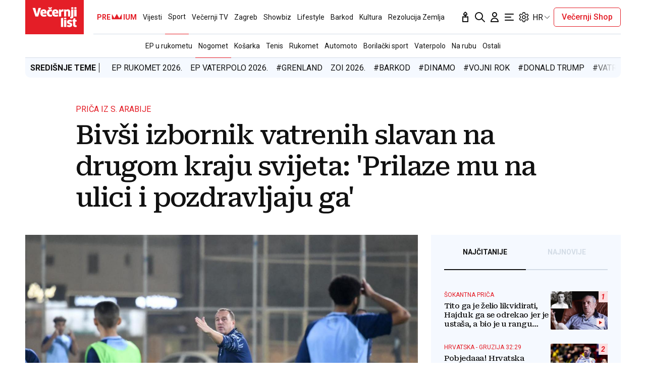

--- FILE ---
content_type: text/html; charset=utf-8
request_url: https://traffic.styria.hr/v2/feed/1799/vl_vijesti_partnerski_clanak_redesign?custom_css=%2F%2Fwww.vecernji.hr%2Fstatic%2Fvlredesign%2Fcss%2Ftes.css
body_size: 1155
content:
<!DOCTYPE html>

<html lang="hr">

    <head>
        <meta charset="UTF-8">

        
    
    <link rel="stylesheet" href="//www.vecernji.hr/static/vlredesign/css/tes.css?v=20221220">
    
    <script src="/static/vecernji/js/iframeResizer.contentWindow.min.js"></script>


        <title>24sata</title>

    </head>
    <body class="" >

        
    <div class="grid">
        
            <div class="grid__item">
                <article class="card">
                    <a class="card__link" href="https://www.24sata.hr/lifestyle/evo-kako-rade-ducani-u-nedjelju-1054561?utm_source=Vecernji.hr&amp;utm_medium=Widget&amp;utm_campaign=Partnerski+portali" onclick="ga('send', 'event', 'S vecernji.hr', 'Na 24sata.hr', 'https://www.24sata.hr/lifestyle/evo\u002Dkako\u002Drade\u002Dducani\u002Du\u002Dnedjelju\u002D1054561');" title="Evo kako rade dućani u nedjelju" target="_blank">
                        <div class="card__visual">
                            <div class="card__image">
                                <div class="image ">
                                    <img src="/media/images/f/f388148a08bf50f7c298d11a8d29bdd8.jpg" alt="Evo kako rade dućani u nedjelju">
                                </div>
                            </div>
                        </div>
                        <div class="card__text ">
                            <div class="card__headline">
                                24sata
                            </div>
                            <h3 class="card__title">
                                Evo kako rade dućani u nedjelju
                            </h3>
                        </div>
                    </a>
                </article>
            </div>
        
            <div class="grid__item">
                <article class="card">
                    <a class="card__link" href="https://www.24sata.hr/sport/uzivo-transferi-zimski-prijelazni-rok-1097408?utm_source=Vecernji.hr&amp;utm_medium=Widget&amp;utm_campaign=Partnerski+portali" onclick="ga('send', 'event', 'S vecernji.hr', 'Na 24sata.hr', 'https://www.24sata.hr/sport/uzivo\u002Dtransferi\u002Dzimski\u002Dprijelazni\u002Drok\u002D1097408');" title="UŽIVO Transferi: Drugoligaš doveo bivšeg igrača Hajduka! Danci žele dovesti Smolčića?" target="_blank">
                        <div class="card__visual">
                            <div class="card__image">
                                <div class="image ">
                                    <img src="/media/images/a/aac938b943f1a073253e4e9baa0380de.jpg" alt="UŽIVO Transferi: Drugoligaš doveo bivšeg igrača Hajduka! Danci žele dovesti Smolčića?">
                                </div>
                            </div>
                        </div>
                        <div class="card__text ">
                            <div class="card__headline">
                                24sata
                            </div>
                            <h3 class="card__title">
                                UŽIVO Transferi: Drugoligaš doveo bivšeg igrača Hajduka! Danci žele dovesti Smolčića?
                            </h3>
                        </div>
                    </a>
                </article>
            </div>
        
            <div class="grid__item">
                <article class="card">
                    <a class="card__link" href="https://www.24sata.hr/news/video-publika-uoci-koncerta-vikala-ajmo-ustase-thompson-porucio-split-treba-iscjeljenje-1101604?utm_source=Vecernji.hr&amp;utm_medium=Widget&amp;utm_campaign=Partnerski+portali" onclick="ga('send', 'event', 'S vecernji.hr', 'Na 24sata.hr', 'https://www.24sata.hr/news/video\u002Dpublika\u002Duoci\u002Dkoncerta\u002Dvikala\u002Dajmo\u002Dustase\u002Dthompson\u002Dporucio\u002Dsplit\u002Dtreba\u002Discjeljenje\u002D1101604');" title="VIDEO Publika uoči koncerta vikala &#x27;Ajmo ustaše&#x27;, Thompson poručio: Split treba iscjeljenje" target="_blank">
                        <div class="card__visual">
                            <div class="card__image">
                                <div class="image ">
                                    <img src="/media/images/2/2f0706153f82152aec497ce04a920f1d.jpg" alt="VIDEO Publika uoči koncerta vikala &#x27;Ajmo ustaše&#x27;, Thompson poručio: Split treba iscjeljenje">
                                </div>
                            </div>
                        </div>
                        <div class="card__text ">
                            <div class="card__headline">
                                24sata
                            </div>
                            <h3 class="card__title">
                                VIDEO Publika uoči koncerta vikala &#x27;Ajmo ustaše&#x27;, Thompson poručio: Split treba iscjeljenje
                            </h3>
                        </div>
                    </a>
                </article>
            </div>
        
            <div class="grid__item">
                <article class="card">
                    <a class="card__link" href="https://www.24sata.hr/sport/uzivo-hrvatska-gruzija-krece-rukometno-ludilo-usred-malmoa-1101668?utm_source=Vecernji.hr&amp;utm_medium=Widget&amp;utm_campaign=Partnerski+portali" onclick="ga('send', 'event', 'S vecernji.hr', 'Na 24sata.hr', 'https://www.24sata.hr/sport/uzivo\u002Dhrvatska\u002Dgruzija\u002Dkrece\u002Drukometno\u002Dludilo\u002Dusred\u002Dmalmoa\u002D1101668');" title="Hrvatska - Gruzija 32-29: Slavlje rukometaša u neviđenoj drami!" target="_blank">
                        <div class="card__visual">
                            <div class="card__image">
                                <div class="image ">
                                    <img src="/media/images/3/37d136ca96bd61b9dc46bcb9d8386954.jpg" alt="Hrvatska - Gruzija 32-29: Slavlje rukometaša u neviđenoj drami!">
                                </div>
                            </div>
                        </div>
                        <div class="card__text ">
                            <div class="card__headline">
                                24sata
                            </div>
                            <h3 class="card__title">
                                Hrvatska - Gruzija 32-29: Slavlje rukometaša u neviđenoj drami!
                            </h3>
                        </div>
                    </a>
                </article>
            </div>
        
    </div>


    </body>
</html>


--- FILE ---
content_type: image/svg+xml
request_url: https://www.vecernji.hr/static/vlredesign/img/icons/youtube.svg
body_size: 493
content:
<svg height="24" viewBox="0 0 24 24" width="24" xmlns="http://www.w3.org/2000/svg"><path d="m19.6703 7.87771c-.1843-.73424-.7248-1.31304-1.4101-1.51075-1.2521-.36696-6.26038-.36696-6.26038-.36696s-5.00812 0-6.26017.35305c-.67217.1975-1.225782.79052-1.410157 1.52466-.329493 1.34108-.329493 4.12229-.329493 4.12229s0 2.7952.329493 4.1223c.18457.7341.724807 1.3129 1.410257 1.5106 1.26514.3671 6.26027.3671 6.26027.3671s5.00808 0 6.26018-.3531c.6854-.1976 1.2258-.7764 1.4103-1.5105.3294675-1.3412.3294675-4.12228.3294675-4.12228s.0131325-2.79533-.3296675-4.13641zm-9.26501 6.69169v-5.13878l4.16461 2.56938z" fill="#959baf"/></svg>